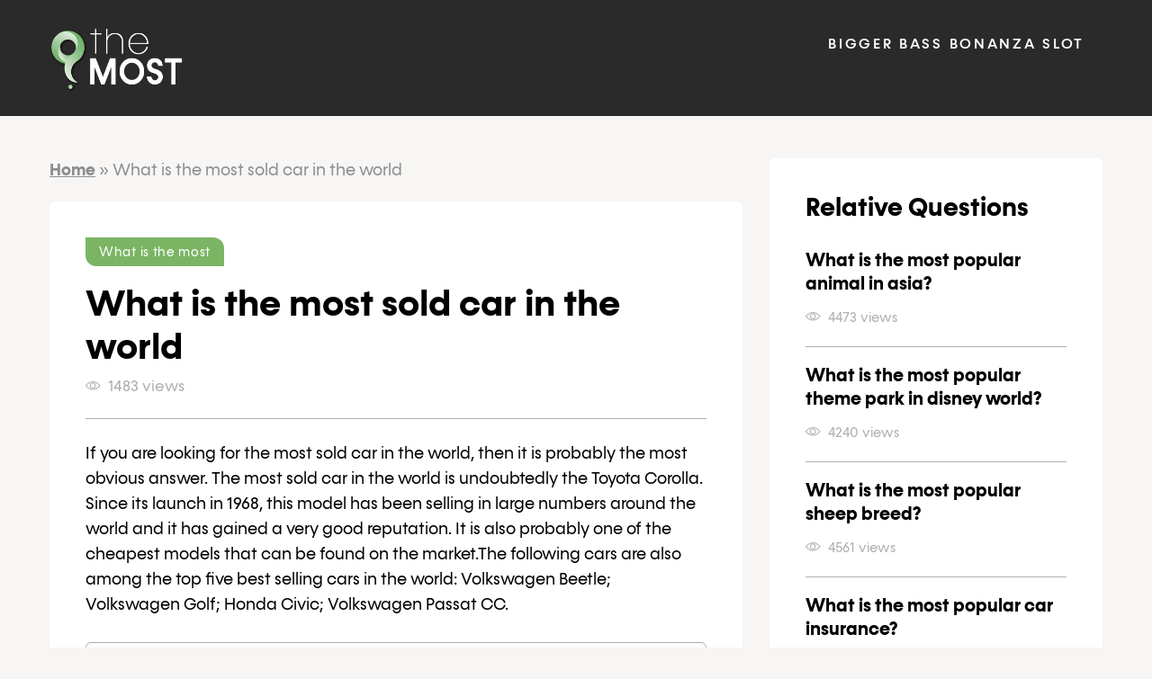

--- FILE ---
content_type: text/html; charset=UTF-8
request_url: https://www.thesehands.ca/what-is-the-most-sold-car-in-the-world/
body_size: 9351
content:
<!doctype html>
<html lang="en-CA">
<head>
	<meta charset="UTF-8">
	<meta name="viewport" content="width=device-width, initial-scale=1">
	<link rel="profile" href="https://gmpg.org/xfn/11">

	<meta name='robots' content='index, follow, max-image-preview:large, max-snippet:-1, max-video-preview:-1' />

	<!-- This site is optimized with the Yoast SEO plugin v19.13 - https://yoast.com/wordpress/plugins/seo/ -->
	<title>What is the most sold car in the world</title>
	<meta name="description" content="If you are looking for the most sold car in the world, then it is probably the most obvious answer. The most sold car in the world is undoubtedly the" />
	<link rel="canonical" href="https://www.thesehands.ca/what-is-the-most-sold-car-in-the-world/" />
	<meta property="og:locale" content="en_US" />
	<meta property="og:type" content="article" />
	<meta property="og:title" content="What is the most sold car in the world" />
	<meta property="og:description" content="If you are looking for the most sold car in the world, then it is probably the most obvious answer. The most sold car in the world is undoubtedly the" />
	<meta property="og:url" content="https://www.thesehands.ca/what-is-the-most-sold-car-in-the-world/" />
	<meta property="og:site_name" content="Thesehands" />
	<meta property="article:published_time" content="2022-10-23T00:00:03+00:00" />
	<meta name="author" content="admin" />
	<meta name="twitter:card" content="summary_large_image" />
	<meta name="twitter:label1" content="Written by" />
	<meta name="twitter:data1" content="admin" />
	<meta name="twitter:label2" content="Est. reading time" />
	<meta name="twitter:data2" content="2 minutes" />
	<script type="application/ld+json" class="yoast-schema-graph">{"@context":"https://schema.org","@graph":[{"@type":"Article","@id":"https://www.thesehands.ca/what-is-the-most-sold-car-in-the-world/#article","isPartOf":{"@id":"https://www.thesehands.ca/what-is-the-most-sold-car-in-the-world/"},"author":{"name":"admin","@id":"https://www.thesehands.ca/#/schema/person/1f39a184edbf11fb1de17577a79d5fa7"},"headline":"What is the most sold car in the world","datePublished":"2022-10-23T00:00:03+00:00","dateModified":"2022-10-23T00:00:03+00:00","mainEntityOfPage":{"@id":"https://www.thesehands.ca/what-is-the-most-sold-car-in-the-world/"},"wordCount":330,"commentCount":0,"publisher":{"@id":"https://www.thesehands.ca/#organization"},"articleSection":["What is the most"],"inLanguage":"en-CA","potentialAction":[{"@type":"CommentAction","name":"Comment","target":["https://www.thesehands.ca/what-is-the-most-sold-car-in-the-world/#respond"]}]},{"@type":"WebPage","@id":"https://www.thesehands.ca/what-is-the-most-sold-car-in-the-world/","url":"https://www.thesehands.ca/what-is-the-most-sold-car-in-the-world/","name":"What is the most sold car in the world","isPartOf":{"@id":"https://www.thesehands.ca/#website"},"datePublished":"2022-10-23T00:00:03+00:00","dateModified":"2022-10-23T00:00:03+00:00","description":"If you are looking for the most sold car in the world, then it is probably the most obvious answer. The most sold car in the world is undoubtedly the","breadcrumb":{"@id":"https://www.thesehands.ca/what-is-the-most-sold-car-in-the-world/#breadcrumb"},"inLanguage":"en-CA","potentialAction":[{"@type":"ReadAction","target":["https://www.thesehands.ca/what-is-the-most-sold-car-in-the-world/"]}]},{"@type":"BreadcrumbList","@id":"https://www.thesehands.ca/what-is-the-most-sold-car-in-the-world/#breadcrumb","itemListElement":[{"@type":"ListItem","position":1,"name":"Home","item":"https://www.thesehands.ca/"},{"@type":"ListItem","position":2,"name":"What is the most sold car in the world"}]},{"@type":"WebSite","@id":"https://www.thesehands.ca/#website","url":"https://www.thesehands.ca/","name":"Thesehands","description":"","publisher":{"@id":"https://www.thesehands.ca/#organization"},"potentialAction":[{"@type":"SearchAction","target":{"@type":"EntryPoint","urlTemplate":"https://www.thesehands.ca/?s={search_term_string}"},"query-input":"required name=search_term_string"}],"inLanguage":"en-CA"},{"@type":"Organization","@id":"https://www.thesehands.ca/#organization","name":"Thesehands","url":"https://www.thesehands.ca/","logo":{"@type":"ImageObject","inLanguage":"en-CA","@id":"https://www.thesehands.ca/#/schema/logo/image/","url":"https://www.thesehands.ca/wp-content/uploads/2023/02/the-most-logo_.png","contentUrl":"https://www.thesehands.ca/wp-content/uploads/2023/02/the-most-logo_.png","width":291,"height":137,"caption":"Thesehands"},"image":{"@id":"https://www.thesehands.ca/#/schema/logo/image/"}},{"@type":"Person","@id":"https://www.thesehands.ca/#/schema/person/1f39a184edbf11fb1de17577a79d5fa7","name":"admin","image":{"@type":"ImageObject","inLanguage":"en-CA","@id":"https://www.thesehands.ca/#/schema/person/image/","url":"https://secure.gravatar.com/avatar/00a84ec1295e3b21302b0880fa1df140?s=96&d=mm&r=g","contentUrl":"https://secure.gravatar.com/avatar/00a84ec1295e3b21302b0880fa1df140?s=96&d=mm&r=g","caption":"admin"},"sameAs":["https://thesehands.ca"]}]}</script>
	<!-- / Yoast SEO plugin. -->


<link rel="alternate" type="application/rss+xml" title="Thesehands &raquo; Feed" href="https://www.thesehands.ca/feed/" />
<link rel="alternate" type="application/rss+xml" title="Thesehands &raquo; Comments Feed" href="https://www.thesehands.ca/comments/feed/" />
<link rel="alternate" type="application/rss+xml" title="Thesehands &raquo; What is the most sold car in the world Comments Feed" href="https://www.thesehands.ca/what-is-the-most-sold-car-in-the-world/feed/" />
<script>
window._wpemojiSettings = {"baseUrl":"https:\/\/s.w.org\/images\/core\/emoji\/15.0.3\/72x72\/","ext":".png","svgUrl":"https:\/\/s.w.org\/images\/core\/emoji\/15.0.3\/svg\/","svgExt":".svg","source":{"concatemoji":"https:\/\/www.thesehands.ca\/wp-includes\/js\/wp-emoji-release.min.js?ver=6.5.2"}};
/*! This file is auto-generated */
!function(i,n){var o,s,e;function c(e){try{var t={supportTests:e,timestamp:(new Date).valueOf()};sessionStorage.setItem(o,JSON.stringify(t))}catch(e){}}function p(e,t,n){e.clearRect(0,0,e.canvas.width,e.canvas.height),e.fillText(t,0,0);var t=new Uint32Array(e.getImageData(0,0,e.canvas.width,e.canvas.height).data),r=(e.clearRect(0,0,e.canvas.width,e.canvas.height),e.fillText(n,0,0),new Uint32Array(e.getImageData(0,0,e.canvas.width,e.canvas.height).data));return t.every(function(e,t){return e===r[t]})}function u(e,t,n){switch(t){case"flag":return n(e,"\ud83c\udff3\ufe0f\u200d\u26a7\ufe0f","\ud83c\udff3\ufe0f\u200b\u26a7\ufe0f")?!1:!n(e,"\ud83c\uddfa\ud83c\uddf3","\ud83c\uddfa\u200b\ud83c\uddf3")&&!n(e,"\ud83c\udff4\udb40\udc67\udb40\udc62\udb40\udc65\udb40\udc6e\udb40\udc67\udb40\udc7f","\ud83c\udff4\u200b\udb40\udc67\u200b\udb40\udc62\u200b\udb40\udc65\u200b\udb40\udc6e\u200b\udb40\udc67\u200b\udb40\udc7f");case"emoji":return!n(e,"\ud83d\udc26\u200d\u2b1b","\ud83d\udc26\u200b\u2b1b")}return!1}function f(e,t,n){var r="undefined"!=typeof WorkerGlobalScope&&self instanceof WorkerGlobalScope?new OffscreenCanvas(300,150):i.createElement("canvas"),a=r.getContext("2d",{willReadFrequently:!0}),o=(a.textBaseline="top",a.font="600 32px Arial",{});return e.forEach(function(e){o[e]=t(a,e,n)}),o}function t(e){var t=i.createElement("script");t.src=e,t.defer=!0,i.head.appendChild(t)}"undefined"!=typeof Promise&&(o="wpEmojiSettingsSupports",s=["flag","emoji"],n.supports={everything:!0,everythingExceptFlag:!0},e=new Promise(function(e){i.addEventListener("DOMContentLoaded",e,{once:!0})}),new Promise(function(t){var n=function(){try{var e=JSON.parse(sessionStorage.getItem(o));if("object"==typeof e&&"number"==typeof e.timestamp&&(new Date).valueOf()<e.timestamp+604800&&"object"==typeof e.supportTests)return e.supportTests}catch(e){}return null}();if(!n){if("undefined"!=typeof Worker&&"undefined"!=typeof OffscreenCanvas&&"undefined"!=typeof URL&&URL.createObjectURL&&"undefined"!=typeof Blob)try{var e="postMessage("+f.toString()+"("+[JSON.stringify(s),u.toString(),p.toString()].join(",")+"));",r=new Blob([e],{type:"text/javascript"}),a=new Worker(URL.createObjectURL(r),{name:"wpTestEmojiSupports"});return void(a.onmessage=function(e){c(n=e.data),a.terminate(),t(n)})}catch(e){}c(n=f(s,u,p))}t(n)}).then(function(e){for(var t in e)n.supports[t]=e[t],n.supports.everything=n.supports.everything&&n.supports[t],"flag"!==t&&(n.supports.everythingExceptFlag=n.supports.everythingExceptFlag&&n.supports[t]);n.supports.everythingExceptFlag=n.supports.everythingExceptFlag&&!n.supports.flag,n.DOMReady=!1,n.readyCallback=function(){n.DOMReady=!0}}).then(function(){return e}).then(function(){var e;n.supports.everything||(n.readyCallback(),(e=n.source||{}).concatemoji?t(e.concatemoji):e.wpemoji&&e.twemoji&&(t(e.twemoji),t(e.wpemoji)))}))}((window,document),window._wpemojiSettings);
</script>
<style id='wp-emoji-styles-inline-css'>

	img.wp-smiley, img.emoji {
		display: inline !important;
		border: none !important;
		box-shadow: none !important;
		height: 1em !important;
		width: 1em !important;
		margin: 0 0.07em !important;
		vertical-align: -0.1em !important;
		background: none !important;
		padding: 0 !important;
	}
</style>
<link rel='stylesheet' id='wp-block-library-css' href='https://www.thesehands.ca/wp-includes/css/dist/block-library/style.min.css?ver=6.5.2' media='all' />
<style id='create-block-ss-multy-table-gut-style-inline-css'>
.wp-block-create-block-ss-multy-table-gut{background-color:#21759b;color:#fff;padding:2px}

</style>
<style id='classic-theme-styles-inline-css'>
/*! This file is auto-generated */
.wp-block-button__link{color:#fff;background-color:#32373c;border-radius:9999px;box-shadow:none;text-decoration:none;padding:calc(.667em + 2px) calc(1.333em + 2px);font-size:1.125em}.wp-block-file__button{background:#32373c;color:#fff;text-decoration:none}
</style>
<style id='global-styles-inline-css'>
body{--wp--preset--color--black: #000000;--wp--preset--color--cyan-bluish-gray: #abb8c3;--wp--preset--color--white: #ffffff;--wp--preset--color--pale-pink: #f78da7;--wp--preset--color--vivid-red: #cf2e2e;--wp--preset--color--luminous-vivid-orange: #ff6900;--wp--preset--color--luminous-vivid-amber: #fcb900;--wp--preset--color--light-green-cyan: #7bdcb5;--wp--preset--color--vivid-green-cyan: #00d084;--wp--preset--color--pale-cyan-blue: #8ed1fc;--wp--preset--color--vivid-cyan-blue: #0693e3;--wp--preset--color--vivid-purple: #9b51e0;--wp--preset--gradient--vivid-cyan-blue-to-vivid-purple: linear-gradient(135deg,rgba(6,147,227,1) 0%,rgb(155,81,224) 100%);--wp--preset--gradient--light-green-cyan-to-vivid-green-cyan: linear-gradient(135deg,rgb(122,220,180) 0%,rgb(0,208,130) 100%);--wp--preset--gradient--luminous-vivid-amber-to-luminous-vivid-orange: linear-gradient(135deg,rgba(252,185,0,1) 0%,rgba(255,105,0,1) 100%);--wp--preset--gradient--luminous-vivid-orange-to-vivid-red: linear-gradient(135deg,rgba(255,105,0,1) 0%,rgb(207,46,46) 100%);--wp--preset--gradient--very-light-gray-to-cyan-bluish-gray: linear-gradient(135deg,rgb(238,238,238) 0%,rgb(169,184,195) 100%);--wp--preset--gradient--cool-to-warm-spectrum: linear-gradient(135deg,rgb(74,234,220) 0%,rgb(151,120,209) 20%,rgb(207,42,186) 40%,rgb(238,44,130) 60%,rgb(251,105,98) 80%,rgb(254,248,76) 100%);--wp--preset--gradient--blush-light-purple: linear-gradient(135deg,rgb(255,206,236) 0%,rgb(152,150,240) 100%);--wp--preset--gradient--blush-bordeaux: linear-gradient(135deg,rgb(254,205,165) 0%,rgb(254,45,45) 50%,rgb(107,0,62) 100%);--wp--preset--gradient--luminous-dusk: linear-gradient(135deg,rgb(255,203,112) 0%,rgb(199,81,192) 50%,rgb(65,88,208) 100%);--wp--preset--gradient--pale-ocean: linear-gradient(135deg,rgb(255,245,203) 0%,rgb(182,227,212) 50%,rgb(51,167,181) 100%);--wp--preset--gradient--electric-grass: linear-gradient(135deg,rgb(202,248,128) 0%,rgb(113,206,126) 100%);--wp--preset--gradient--midnight: linear-gradient(135deg,rgb(2,3,129) 0%,rgb(40,116,252) 100%);--wp--preset--font-size--small: 13px;--wp--preset--font-size--medium: 20px;--wp--preset--font-size--large: 36px;--wp--preset--font-size--x-large: 42px;--wp--preset--spacing--20: 0.44rem;--wp--preset--spacing--30: 0.67rem;--wp--preset--spacing--40: 1rem;--wp--preset--spacing--50: 1.5rem;--wp--preset--spacing--60: 2.25rem;--wp--preset--spacing--70: 3.38rem;--wp--preset--spacing--80: 5.06rem;--wp--preset--shadow--natural: 6px 6px 9px rgba(0, 0, 0, 0.2);--wp--preset--shadow--deep: 12px 12px 50px rgba(0, 0, 0, 0.4);--wp--preset--shadow--sharp: 6px 6px 0px rgba(0, 0, 0, 0.2);--wp--preset--shadow--outlined: 6px 6px 0px -3px rgba(255, 255, 255, 1), 6px 6px rgba(0, 0, 0, 1);--wp--preset--shadow--crisp: 6px 6px 0px rgba(0, 0, 0, 1);}:where(.is-layout-flex){gap: 0.5em;}:where(.is-layout-grid){gap: 0.5em;}body .is-layout-flow > .alignleft{float: left;margin-inline-start: 0;margin-inline-end: 2em;}body .is-layout-flow > .alignright{float: right;margin-inline-start: 2em;margin-inline-end: 0;}body .is-layout-flow > .aligncenter{margin-left: auto !important;margin-right: auto !important;}body .is-layout-constrained > .alignleft{float: left;margin-inline-start: 0;margin-inline-end: 2em;}body .is-layout-constrained > .alignright{float: right;margin-inline-start: 2em;margin-inline-end: 0;}body .is-layout-constrained > .aligncenter{margin-left: auto !important;margin-right: auto !important;}body .is-layout-constrained > :where(:not(.alignleft):not(.alignright):not(.alignfull)){max-width: var(--wp--style--global--content-size);margin-left: auto !important;margin-right: auto !important;}body .is-layout-constrained > .alignwide{max-width: var(--wp--style--global--wide-size);}body .is-layout-flex{display: flex;}body .is-layout-flex{flex-wrap: wrap;align-items: center;}body .is-layout-flex > *{margin: 0;}body .is-layout-grid{display: grid;}body .is-layout-grid > *{margin: 0;}:where(.wp-block-columns.is-layout-flex){gap: 2em;}:where(.wp-block-columns.is-layout-grid){gap: 2em;}:where(.wp-block-post-template.is-layout-flex){gap: 1.25em;}:where(.wp-block-post-template.is-layout-grid){gap: 1.25em;}.has-black-color{color: var(--wp--preset--color--black) !important;}.has-cyan-bluish-gray-color{color: var(--wp--preset--color--cyan-bluish-gray) !important;}.has-white-color{color: var(--wp--preset--color--white) !important;}.has-pale-pink-color{color: var(--wp--preset--color--pale-pink) !important;}.has-vivid-red-color{color: var(--wp--preset--color--vivid-red) !important;}.has-luminous-vivid-orange-color{color: var(--wp--preset--color--luminous-vivid-orange) !important;}.has-luminous-vivid-amber-color{color: var(--wp--preset--color--luminous-vivid-amber) !important;}.has-light-green-cyan-color{color: var(--wp--preset--color--light-green-cyan) !important;}.has-vivid-green-cyan-color{color: var(--wp--preset--color--vivid-green-cyan) !important;}.has-pale-cyan-blue-color{color: var(--wp--preset--color--pale-cyan-blue) !important;}.has-vivid-cyan-blue-color{color: var(--wp--preset--color--vivid-cyan-blue) !important;}.has-vivid-purple-color{color: var(--wp--preset--color--vivid-purple) !important;}.has-black-background-color{background-color: var(--wp--preset--color--black) !important;}.has-cyan-bluish-gray-background-color{background-color: var(--wp--preset--color--cyan-bluish-gray) !important;}.has-white-background-color{background-color: var(--wp--preset--color--white) !important;}.has-pale-pink-background-color{background-color: var(--wp--preset--color--pale-pink) !important;}.has-vivid-red-background-color{background-color: var(--wp--preset--color--vivid-red) !important;}.has-luminous-vivid-orange-background-color{background-color: var(--wp--preset--color--luminous-vivid-orange) !important;}.has-luminous-vivid-amber-background-color{background-color: var(--wp--preset--color--luminous-vivid-amber) !important;}.has-light-green-cyan-background-color{background-color: var(--wp--preset--color--light-green-cyan) !important;}.has-vivid-green-cyan-background-color{background-color: var(--wp--preset--color--vivid-green-cyan) !important;}.has-pale-cyan-blue-background-color{background-color: var(--wp--preset--color--pale-cyan-blue) !important;}.has-vivid-cyan-blue-background-color{background-color: var(--wp--preset--color--vivid-cyan-blue) !important;}.has-vivid-purple-background-color{background-color: var(--wp--preset--color--vivid-purple) !important;}.has-black-border-color{border-color: var(--wp--preset--color--black) !important;}.has-cyan-bluish-gray-border-color{border-color: var(--wp--preset--color--cyan-bluish-gray) !important;}.has-white-border-color{border-color: var(--wp--preset--color--white) !important;}.has-pale-pink-border-color{border-color: var(--wp--preset--color--pale-pink) !important;}.has-vivid-red-border-color{border-color: var(--wp--preset--color--vivid-red) !important;}.has-luminous-vivid-orange-border-color{border-color: var(--wp--preset--color--luminous-vivid-orange) !important;}.has-luminous-vivid-amber-border-color{border-color: var(--wp--preset--color--luminous-vivid-amber) !important;}.has-light-green-cyan-border-color{border-color: var(--wp--preset--color--light-green-cyan) !important;}.has-vivid-green-cyan-border-color{border-color: var(--wp--preset--color--vivid-green-cyan) !important;}.has-pale-cyan-blue-border-color{border-color: var(--wp--preset--color--pale-cyan-blue) !important;}.has-vivid-cyan-blue-border-color{border-color: var(--wp--preset--color--vivid-cyan-blue) !important;}.has-vivid-purple-border-color{border-color: var(--wp--preset--color--vivid-purple) !important;}.has-vivid-cyan-blue-to-vivid-purple-gradient-background{background: var(--wp--preset--gradient--vivid-cyan-blue-to-vivid-purple) !important;}.has-light-green-cyan-to-vivid-green-cyan-gradient-background{background: var(--wp--preset--gradient--light-green-cyan-to-vivid-green-cyan) !important;}.has-luminous-vivid-amber-to-luminous-vivid-orange-gradient-background{background: var(--wp--preset--gradient--luminous-vivid-amber-to-luminous-vivid-orange) !important;}.has-luminous-vivid-orange-to-vivid-red-gradient-background{background: var(--wp--preset--gradient--luminous-vivid-orange-to-vivid-red) !important;}.has-very-light-gray-to-cyan-bluish-gray-gradient-background{background: var(--wp--preset--gradient--very-light-gray-to-cyan-bluish-gray) !important;}.has-cool-to-warm-spectrum-gradient-background{background: var(--wp--preset--gradient--cool-to-warm-spectrum) !important;}.has-blush-light-purple-gradient-background{background: var(--wp--preset--gradient--blush-light-purple) !important;}.has-blush-bordeaux-gradient-background{background: var(--wp--preset--gradient--blush-bordeaux) !important;}.has-luminous-dusk-gradient-background{background: var(--wp--preset--gradient--luminous-dusk) !important;}.has-pale-ocean-gradient-background{background: var(--wp--preset--gradient--pale-ocean) !important;}.has-electric-grass-gradient-background{background: var(--wp--preset--gradient--electric-grass) !important;}.has-midnight-gradient-background{background: var(--wp--preset--gradient--midnight) !important;}.has-small-font-size{font-size: var(--wp--preset--font-size--small) !important;}.has-medium-font-size{font-size: var(--wp--preset--font-size--medium) !important;}.has-large-font-size{font-size: var(--wp--preset--font-size--large) !important;}.has-x-large-font-size{font-size: var(--wp--preset--font-size--x-large) !important;}
.wp-block-navigation a:where(:not(.wp-element-button)){color: inherit;}
:where(.wp-block-post-template.is-layout-flex){gap: 1.25em;}:where(.wp-block-post-template.is-layout-grid){gap: 1.25em;}
:where(.wp-block-columns.is-layout-flex){gap: 2em;}:where(.wp-block-columns.is-layout-grid){gap: 2em;}
.wp-block-pullquote{font-size: 1.5em;line-height: 1.6;}
</style>
<link rel='stylesheet' id='main-css' href='https://www.thesehands.ca/wp-content/themes/thesehtemp/assets/css/main.min.css?ver=1.0.0' media='all' />
<link rel='stylesheet' id='style-css' href='https://www.thesehands.ca/wp-content/themes/thesehtemp/style.css?ver=1.0.0' media='all' />
<link rel="https://api.w.org/" href="https://www.thesehands.ca/wp-json/" /><link rel="alternate" type="application/json" href="https://www.thesehands.ca/wp-json/wp/v2/posts/2210" /><link rel="EditURI" type="application/rsd+xml" title="RSD" href="https://www.thesehands.ca/xmlrpc.php?rsd" />
<meta name="generator" content="WordPress 6.5.2" />
<link rel='shortlink' href='https://www.thesehands.ca/?p=2210' />
<link rel="alternate" type="application/json+oembed" href="https://www.thesehands.ca/wp-json/oembed/1.0/embed?url=https%3A%2F%2Fwww.thesehands.ca%2Fwhat-is-the-most-sold-car-in-the-world%2F" />
<link rel="alternate" type="text/xml+oembed" href="https://www.thesehands.ca/wp-json/oembed/1.0/embed?url=https%3A%2F%2Fwww.thesehands.ca%2Fwhat-is-the-most-sold-car-in-the-world%2F&#038;format=xml" />
<link rel="pingback" href="https://www.thesehands.ca/xmlrpc.php"><link rel="icon" href="https://www.thesehands.ca/wp-content/uploads/2022/10/cropped-favicon-32x32.png" sizes="32x32" />
<link rel="icon" href="https://www.thesehands.ca/wp-content/uploads/2022/10/cropped-favicon-192x192.png" sizes="192x192" />
<link rel="apple-touch-icon" href="https://www.thesehands.ca/wp-content/uploads/2022/10/cropped-favicon-180x180.png" />
<meta name="msapplication-TileImage" content="https://www.thesehands.ca/wp-content/uploads/2022/10/cropped-favicon-270x270.png" />
		<style id="wp-custom-css">
			a{
	color: #2e6ce6;
  font-weight: 600;
}

.mb-1{
	margin-bottom: 10px;
}

.wp-block-table td{
	vertical-align: middle;
}

.wp-block-table{
	margin-bottom: 20px;
}

.casino-link a{
	color: #fff;
}

.list{
	padding-left: 35px;
}

.toc-table .link{
	list-style: disclosure-closed;
}

.toc-table .link li:not(:last-child) {
	margin-bottom: 5px
}


.toc-table .link:not(:last-child){
	margin-bottom: 15px;
	padding-bottom: 15px;
	border-bottom: 1px solid #00000021;
}

.mb2{
	margin-bottom: 25px;
}

.casino-link {
	margin-top: 25px;
	margin-bottom: 15px !important;
}

.casino-link a{
	padding: 20px 50px;
	background: #7bb564;
	border-radius: 5px;
	position: relative;
}

.casino-link a:before{
	content: url(/wp-content/uploads/2023/06/box-arrow-up-right.png);
	position: absolute;
	right: 10px;
	top: 15px;
}

.head{
	margin-bottom: 10px;
}

.wp-block-quote{
	padding-left: 15px;
border-left: 5px solid #7bb564;
margin-bottom: 20px;
}

.step{
	padding: 13px;
background: #f8f6f5;
	margin-bottom: 15px;
}

.step h3{
	color: #7bb564;
}

.bg-card .wp-block-column{
	padding: 15px;
background: #f8f6f5;
border: 2px solid #7bb564;
}

.bordered{
	border: 1px solid #afb0b1;
 padding: 30px 30px 20px;
 border-radius: 6px;
 background: #fffdfb;
}

.bordered p {
	  border-bottom: 2px solid #7bb56461;
	padding-bottom: 15px;
}

.list{
	list-style: disclosure-closed;
}

.list li:not(:last-child){
	margin-bottom: 8px;
}

.schema-faq-section{
	margin-bottom: 10px;
	padding-bottom: 10px;
	border-bottom: 1px solid;
}

@media(max-width: 768px){
	table {
    border: 0;
  }

  table thead {
    display: none;
  }

  table tr {
    margin-bottom: 20px;
    display: block;
    border-bottom: 2px solid #ddd;
  }

  table td {
    display: block;
    text-align: center;
    border-bottom: 1px dotted #ccc;
    border-right: 1px solid transparent;
  }

  table td:last-child {
    border-bottom: 0;
  }

  table td:before {
    content: attr(data-label);
    text-transform: uppercase;
    font-weight: bold;
    display: block;
    width: 100%;
    text-align: center;
  }

}

@media(max-width: 560px){
	.casino-link a{
		padding: 20px 35px;
background: #7bb564;
border-radius: 5px;
position: relative;
		font-size: 14px;
	}
	.header-logo img {
		width: 86px;
	}
	main {
		padding: 16px 0 16px;
	}
  .h1, h1 {
    font-size: 28px;
    margin-bottom: 12px;
  }
	.breadcrumbs {
		display: none;
	}
}
}

		</style>
		</head>

<body class="post-template-default single single-post postid-2210 single-format-standard wp-custom-logo">
	<header class="header">
		<div class="container">
			<div class="row">
				<div class="header-logo-col">
					<div class="header-logo">
						<a href="https://www.thesehands.ca">
							<img src="/wp-content/uploads/2023/02/the-most-logo_.png" alt="Thesehands" style="max-width: 150px;">
						</a>
					</div>
				</div>
				<div class="header-menu-col">
                        													<div class="header-menu-btn">
								<button class="js-hMenuBtn">
									<span></span>
									<span></span>
									<span></span>
								</button>
							</div>
							<nav class="header-menu js-hMenu">
								<ul id="primary-menu" class="menu"><li id="menu-item-3067" class="menu-item menu-item-type-post_type menu-item-object-page menu-item-3067"><a href="https://www.thesehands.ca/bigger-bass-bonanza/">Bigger Bass Bonanza Slot</a></li>
</ul>							</nav>
										</div>
			</div>
		</div>
	</header>

	<main>
		<div class="container">
			<div class="row">
				<div class="main-col">
                    
                    <div class="breadcrumbs"><span><span><a href="https://www.thesehands.ca/">Home</a></span> » <span class="breadcrumb_last" aria-current="page">What is the most sold car in the world</span></span></div>
					<div class="main-content">

						<div class="single-categ"><span>What is the most</span></div>
                        <h1 class="single-ttl">What is the most sold car in the world</h1>                        <div class="single-info">
                            <!-- <div class="single-info-date"></div> -->
                            <!-- <div class="single-info-sep">&bull;</div> -->
                            <div class="single-info-views">1483 views</div>
                        </div>
                        <div class="gut-container">
                            <p>If you are looking for the most sold car in the world, then it is probably the most obvious answer. The most sold car in the world is undoubtedly the Toyota Corolla. Since its launch in 1968, this model has been selling in large numbers around the world and it has gained a very good reputation. It is also probably one of the cheapest models that can be found on the market.The following cars are also among the top five best selling cars in the world: Volkswagen Beetle; Volkswagen Golf; Honda Civic; Volkswagen Passat CC.<div class="toc-table"><div class="toc-table-ttl">Table of contents</div><div class="toc-table-wrap"><div class="toc-table-link"><span>1.</span> <a href="#toc0" class="js-tocLink">What is the most sold car in the world 2021?</a></div><div class="toc-table-link"><span>2.</span> <a href="#toc1" class="js-tocLink">What is the most sold car in the world 2020?</a></div><div class="toc-table-link"><span>3.</span> <a href="#toc2" class="js-tocLink">The 12 best selling cars ever - can YOU guess them?</a></div><div class="toc-table-link"><span>4.</span> <a href="#toc3" class="js-tocLink">Top 20 World's Best Selling Cars in 2020</a></div></div></div><script>
                setTimeout(function(){
                    
                    var h2 = document.querySelectorAll('h2');
                    var jsTocLink = document.querySelectorAll('.js-tocLink');
                    
                    if (h2.length > 0) {
                        h2.forEach(function(el, i) {
                            el.setAttribute('data-toc', '#toc'+i);
                        });
                    }
                
                    if (jsTocLink.length > 0) {
                        jsTocLink.forEach(function(el, i) {
                            el.addEventListener('click', function(){tocLinkClick(el)});
                        });
                    }
                
                    function tocLinkClick(el) {
                        var target = el.getAttribute('href');
                        var targetEl = document.querySelector('[data-toc="' + target + '"]');
                        scrollTo(0, targetEl.offsetTop);
                        return false;
                    }
                }, 500);
            </script></p>
<h2>What is the most sold car in the world 2021?</h2>
<p>The 2022 model year is the most selling car year of all time and it is anticipated by some automobile organizations to surpass the most sold car of 2019, the Toyota Camry. The most sold car of 2022 will undoubtedly be the Kia Stinger which will likely be the globe&#8217;s most sold car for six years. The 2021 Ford F-150 and Nissan Maxima likewise intend to contend for your title of planet&#8217;s most sold car for five years as well as it&#8217;s too early to anticipate which vehicle will win this battle however it&#8217;s nonetheless possible that either one of these vehicles may just gather ahead during their production runs.</p>
<hr>
<h2>What is the most sold car in the world 2020?</h2>
<p>It&#8217;s really a difficult question to answer, but I think the most sold car in the world 2020 will probably be the Volkswagen T-Roc. The R with its turbo 4 cylinder 1.8 litre motor will be able to beat any other car on the road at any given moment. It also offers great comfort and has a reliable engine as well!!The brand new Lamborghini Urus also looks set for huge success due to its iconic looks and great engine as well!!</p>
<hr>
<h2>The 12 best selling cars ever &#8211; can YOU guess them?</h2>
<p><iframe width="560" height="315" src="https://www.youtube.com/embed/HvGiRXFKlik" title="YouTube video player" frameborder="0" allow="accelerometer; autoplay; clipboard-write; encrypted-media; gyroscope; picture-in-picture" allowfullscreen></iframe></p>
<hr>
<h2>Top 20 World&#8217;s Best Selling Cars in 2020</h2>
<p><iframe width="560" height="315" src="https://www.youtube.com/embed/Y6gyjz9Upp4" title="YouTube video player" frameborder="0" allow="accelerometer; autoplay; clipboard-write; encrypted-media; gyroscope; picture-in-picture" allowfullscreen></iframe></p>
<hr>

                                                        <div class="single-rel"><div class="single-rel-ttl">Relative Questions</div><div class="single-rel-posts">                                        <div class="single-rel-post">
                                            <a class="single-rel-post-ttl" href="https://www.thesehands.ca/what-is-the-most-popular-animal-in-asia/">What is the most popular animal in asia?</a>
                                        </div>
                                                                                <div class="single-rel-post">
                                            <a class="single-rel-post-ttl" href="https://www.thesehands.ca/what-is-the-most-popular-theme-park-in-disney-world/">What is the most popular theme park in disney world?</a>
                                        </div>
                                                                                <div class="single-rel-post">
                                            <a class="single-rel-post-ttl" href="https://www.thesehands.ca/what-is-the-most-popular-car-insurance/">What is the most popular car insurance?</a>
                                        </div>
                                                                                <div class="single-rel-post">
                                            <a class="single-rel-post-ttl" href="https://www.thesehands.ca/what-is-the-most-popular-place-in-puerto-rico/">What is the most popular place in puerto rico?</a>
                                        </div>
                                                                                <div class="single-rel-post">
                                            <a class="single-rel-post-ttl" href="https://www.thesehands.ca/what-is-the-most-popular-handheld-game-system/">What is the most popular handheld game system?</a>
                                        </div>
                                                                                <div class="single-rel-post">
                                            <a class="single-rel-post-ttl" href="https://www.thesehands.ca/what-game-is-the-most-popular-game-in-the-world/">What game is the most popular game in the world?</a>
                                        </div>
                                                                                <div class="single-rel-post">
                                            <a class="single-rel-post-ttl" href="https://www.thesehands.ca/what-is-the-most-popular-music-in-jamaica/">What is the most popular music in jamaica?</a>
                                        </div>
                                                                                <div class="single-rel-post">
                                            <a class="single-rel-post-ttl" href="https://www.thesehands.ca/what-is-the-most-popular-city-name/">What is the most popular city name?</a>
                                        </div>
                                        </div></div>                            <div class="single-more">
                                <div class="single-more-ttl">See more in category:</div>
                                <div class="single-more-cat"><a href="https://www.thesehands.ca/category/what/what-is-the-most/">What is the most</a></div>
                            </div>
                        </div>
					</div>
				</div>
				<aside class="sidebar-col">
					<div class="sidebar">
													<div class="sidebar-sect"><h2>Relative Questions</h2><div class="sidebar-posts">										<div class="sidebar-post">
											<div class="sidebar-posts-ttl">
												<a href="https://www.thesehands.ca/what-is-the-most-popular-animal-in-asia/">What is the most popular animal in asia?</a>
											</div>
											<div class="sidebar-posts-info">
												<!-- <div class="sidebar-posts-date"></div> -->
												<!-- <div class="sidebar-posts-sep">&bull;</div> -->
												<div class="sidebar-posts-views">4473 views</div>
											</div>
										</div>
																				<div class="sidebar-post">
											<div class="sidebar-posts-ttl">
												<a href="https://www.thesehands.ca/what-is-the-most-popular-theme-park-in-disney-world/">What is the most popular theme park in disney world?</a>
											</div>
											<div class="sidebar-posts-info">
												<!-- <div class="sidebar-posts-date"></div> -->
												<!-- <div class="sidebar-posts-sep">&bull;</div> -->
												<div class="sidebar-posts-views">4240 views</div>
											</div>
										</div>
																				<div class="sidebar-post">
											<div class="sidebar-posts-ttl">
												<a href="https://www.thesehands.ca/what-is-the-most-popular-sheep-breed/">What is the most popular sheep breed?</a>
											</div>
											<div class="sidebar-posts-info">
												<!-- <div class="sidebar-posts-date"></div> -->
												<!-- <div class="sidebar-posts-sep">&bull;</div> -->
												<div class="sidebar-posts-views">4561 views</div>
											</div>
										</div>
																				<div class="sidebar-post">
											<div class="sidebar-posts-ttl">
												<a href="https://www.thesehands.ca/what-is-the-most-popular-car-insurance/">What is the most popular car insurance?</a>
											</div>
											<div class="sidebar-posts-info">
												<!-- <div class="sidebar-posts-date"></div> -->
												<!-- <div class="sidebar-posts-sep">&bull;</div> -->
												<div class="sidebar-posts-views">4105 views</div>
											</div>
										</div>
																				<div class="sidebar-post">
											<div class="sidebar-posts-ttl">
												<a href="https://www.thesehands.ca/what-is-the-most-popular-place-in-puerto-rico/">What is the most popular place in puerto rico?</a>
											</div>
											<div class="sidebar-posts-info">
												<!-- <div class="sidebar-posts-date"></div> -->
												<!-- <div class="sidebar-posts-sep">&bull;</div> -->
												<div class="sidebar-posts-views">3915 views</div>
											</div>
										</div>
										</div></div>
						<div class="sidebar-sect">
                                                        								<div class="sidebar-categs">
									<h2>Categories</h2>
									<ul>
                                        											<li>
												<a href="https://www.thesehands.ca/category/what/">What</a>
											</li>
                                        											<li>
												<a href="https://www.thesehands.ca/category/what/what-is-the-most/">What is the most</a>
											</li>
                                        									</ul>
								</div>
                            						</div>
						<div class="sidebar-sect">
                            <h2>Recent Questions</h2><div class="sidebar-posts">									<div class="sidebar-post">
										<div class="sidebar-posts-ttl">
											<a href="https://www.thesehands.ca/what-is-the-most-expensive-toy-in-the-world/">What is the most expensive toy in the world</a>
										</div>
										<div class="sidebar-posts-info">
											<!-- <div class="sidebar-posts-date"></div> -->
											<!-- <div class="sidebar-posts-sep">&bull;</div> -->
											<div class="sidebar-posts-views">2011 views</div>
										</div>
									</div>
                                    									<div class="sidebar-post">
										<div class="sidebar-posts-ttl">
											<a href="https://www.thesehands.ca/what-is-the-most-expensive-perfume-in-the-world/">What is the most expensive perfume in the world</a>
										</div>
										<div class="sidebar-posts-info">
											<!-- <div class="sidebar-posts-date"></div> -->
											<!-- <div class="sidebar-posts-sep">&bull;</div> -->
											<div class="sidebar-posts-views">1703 views</div>
										</div>
									</div>
                                    									<div class="sidebar-post">
										<div class="sidebar-posts-ttl">
											<a href="https://www.thesehands.ca/what-is-the-most-popular-clothing-in-australia/">What is the most popular clothing in australia?</a>
										</div>
										<div class="sidebar-posts-info">
											<!-- <div class="sidebar-posts-date"></div> -->
											<!-- <div class="sidebar-posts-sep">&bull;</div> -->
											<div class="sidebar-posts-views">1584 views</div>
										</div>
									</div>
                                    									<div class="sidebar-post">
										<div class="sidebar-posts-ttl">
											<a href="https://www.thesehands.ca/what-is-the-most-popular-off-white-paint-color/">What colour is off white paint?</a>
										</div>
										<div class="sidebar-posts-info">
											<!-- <div class="sidebar-posts-date"></div> -->
											<!-- <div class="sidebar-posts-sep">&bull;</div> -->
											<div class="sidebar-posts-views">1787 views</div>
										</div>
									</div>
                                    									<div class="sidebar-post">
										<div class="sidebar-posts-ttl">
											<a href="https://www.thesehands.ca/what-is-the-most-developed-country-in-the-world/">What is the most developed country in the world</a>
										</div>
										<div class="sidebar-posts-info">
											<!-- <div class="sidebar-posts-date"></div> -->
											<!-- <div class="sidebar-posts-sep">&bull;</div> -->
											<div class="sidebar-posts-views">3253 views</div>
										</div>
									</div>
                                    </div>						</div>
					</div>
				</aside>
			</div>
		</div>
	</main>


	<footer class="footer">
		<div class="container">
			<div class="row">
				<div class="footer-menu-col">
					<nav class="footer-menu">
                        <ul id="primary-menu" class="menu"><li class="menu-item menu-item-type-post_type menu-item-object-page menu-item-3067"><a href="https://www.thesehands.ca/bigger-bass-bonanza/">Bigger Bass Bonanza Slot</a></li>
</ul>					</nav>
				</div>
			</div>
		</div>
	</footer>

<script src="https://www.thesehands.ca/wp-content/themes/thesehtemp/assets/js/scripts.min.js?ver=1.0.0" id="main-js"></script>
<script src="https://www.thesehands.ca/wp-includes/js/comment-reply.min.js?ver=6.5.2" id="comment-reply-js" async data-wp-strategy="async"></script>
<style>#table-section .brand-img img{
background: #f1f1f1;
max-width: 130px;
padding: 3px;
}

#table-section .brand-wrp:nth-child(odd) .brand-img img{
background: #f0f0f1;
}

#table-section .brand-wrp:nth-child(even) .brand-img img{
background: #ece8ff; /*#2b1f64;*/
}

.brand-wrp{
display: flex;
align-items: center;
justify-content: space-between;
box-shadow: 0 10px 15px -3px rgba(0, 0, 0, 0.1), 0 4px 6px -2px rgba(0, 0, 0, 0.5);
margin-bottom: 10px;
}

.brand-wrp:hover {
box-shadow: 0 25px 50px -12px rgba(0, 0, 0, .25);
transition: 0.6s;
}

.brand-img img{
margin: 0;
max-width: 190px;
max-height: 145px;
object-fit: cover;
}

.body-head{
font-size: 25px;
font-weight: 800;
border-bottom: 2px dotted;
margin-bottom: 5px;
padding-bottom: 5px;
}

.body-text{
margin: 0;
}

.brand-btn .wp-block-button__link{
border-radius: 5px;
margin-right: 15px;
background: #7bb564;
}

.brand-btn .wp-block-button__link:hover{
color: #000;
padding: calc(.667em + 2px) calc(1.333em + 2px);
}

.brand-btn .wp-block-button__link:focus{
color: #000;
}

.brand-btn .wp-block-button__link:active{
color: #000;
}

.brand-btn .wp-block-button__link:visited{
color: #000;
}


@media(max-width: 820px){
.brand-img img{
max-width: 150px;
max-height: 110px;
}
}


@media(max-width: 992px){
.brand-wrp{
flex-direction: column;
gap: 10px;
}

.brand-img{
width: 100%;
max-height: 85px;
display: flex;
justify-content: center;
align-items: center;
}

.brand-img:nth-child(odd){
background: #f1f1f1;
}

.brand-img:nth-child(even){
background: #2b1f64;
}

.brand-img img{
background: unset !important;
}

.brand-btn .wp-block-button__link{
margin-right: 0;
margin-bottom: 15px;
}
}</style><script>
document.addEventListener("DOMContentLoaded", function () {
  const tables = document.querySelectorAll(".resp");

  tables.forEach((table) => {
    const th = table.querySelectorAll("th");
    const tr = table.querySelectorAll("tbody tr");

    tr.forEach((item) => {
      item.querySelectorAll("td").forEach((el, i) => {
        if (th[i].textContent !== "") {
          el.setAttribute("data-label", th[i].textContent);
        }
      });
    });
  });
});
</script>
<script defer src="https://static.cloudflareinsights.com/beacon.min.js/vcd15cbe7772f49c399c6a5babf22c1241717689176015" integrity="sha512-ZpsOmlRQV6y907TI0dKBHq9Md29nnaEIPlkf84rnaERnq6zvWvPUqr2ft8M1aS28oN72PdrCzSjY4U6VaAw1EQ==" data-cf-beacon='{"version":"2024.11.0","token":"f13652f6cfef464482ceac264194e2f1","r":1,"server_timing":{"name":{"cfCacheStatus":true,"cfEdge":true,"cfExtPri":true,"cfL4":true,"cfOrigin":true,"cfSpeedBrain":true},"location_startswith":null}}' crossorigin="anonymous"></script>
</body>
</html>


--- FILE ---
content_type: text/css
request_url: https://www.thesehands.ca/wp-content/themes/thesehtemp/assets/css/main.min.css?ver=1.0.0
body_size: 3326
content:
body,html{margin:0;border:0;font-style:inherit}a,abbr,acronym,address,applet,article,aside,audio,big,blockquote,canvas,caption,center,cite,code,dd,del,details,dfn,div,dl,dt,embed,fieldset,figcaption,figure,footer,form,header,hgroup,i,iframe,img,ins,kbd,label,legend,li,mark,menu,nav,object,ol,output,p,pre,q,ruby,s,samp,section,small,span,strike,sub,summary,sup,table,tbody,td,tfoot,th,thead,time,tr,tt,u,ul,var,video{margin:0;padding:0;border:0;font-style:inherit;-webkit-font-variant-ligatures:inherit;font-variant-ligatures:inherit;font-variant-caps:inherit;font-variant-numeric:inherit;font-variant-east-asian:inherit;font-weight:inherit;font-stretch:inherit;font-size:inherit;line-height:inherit;font-family:inherit;vertical-align:baseline}h1,h2,h3,h4,h5,h6{border:0;font-style:inherit;font-family:inherit}b,body,em,h1,h2,h3,h4,h5,h6,html,strong{padding:0;-webkit-font-variant-ligatures:inherit;font-variant-ligatures:inherit;font-variant-caps:inherit;font-variant-numeric:inherit;font-variant-east-asian:inherit;font-stretch:inherit;vertical-align:baseline}b,em,h6,strong{line-height:inherit}h6{font-size:inherit}b,em,strong{margin:0}em{font-weight:inherit}b,em,input,select,strong,textarea{border:0;font-family:inherit;font-size:inherit}b,strong{font-style:inherit}article,aside,details,figcaption,figure,footer,header,hgroup,menu,nav,section{display:block}ol,ul{list-style:none}blockquote,q{quotes:none}blockquote:after,blockquote:before,q:after,q:before{content:none}table{border-collapse:collapse;border-spacing:0}*,:after,:before{box-sizing:border-box}input,select,textarea{-webkit-appearance:none;-moz-appearance:none;appearance:none;font-weight:inherit}a,a:active,a:focus,button,button:active,button:focus,input,input:active,input:focus,select,select:active,select:focus,textarea,textarea:active,textarea:focus{outline:0}textarea{resize:none}img{border-style:none;display:inline-block;width:auto;max-width:100%;height:auto}a,a:hover{text-decoration:none}a,a:active,a:hover{color:inherit}@font-face{font-family:'Konnect';src:url(../fonts/Konnect/Konnect-Regular/Konnect-Regular.ttf) format("truetype"),url(../fonts/Konnect/Konnect-Regular/Konnect-Regular.otf),url(../fonts/Konnect/Konnect-Regular/Konnect-Regular.svg),url(../fonts/Konnect/Konnect-Regular/Konnect-Regular.woff) format("woff");font-weight:400}@font-face{font-family:'Konnect';src:url(../fonts/Konnect/Konnect-Medium/Konnect-Medium.ttf) format("truetype"),url(../fonts/Konnect/Konnect-Medium/Konnect-Medium.otf),url(../fonts/Konnect/Konnect-Medium/Konnect-Medium.svg),url(../fonts/Konnect/Konnect-Medium/Konnect-Medium.woff) format("woff");font-weight:500}@font-face{font-family:'Konnect';src:url(../fonts/Konnect/Konnect-Bold/Konnect-Bold.ttf) format("truetype"),url(../fonts/Konnect/Konnect-Bold/Konnect-Bold.otf),url(../fonts/Konnect/Konnect-Bold/Konnect-Bold.svg),url(../fonts/Konnect/Konnect-Bold/Konnect-Bold.woff) format("woff");font-weight:700}@font-face{font-family:'Konnect';src:url(../fonts/Konnect/Konnect-Thin/Konnect-Thin.ttf) format("truetype"),url(../fonts/Konnect/Konnect-Thin/Konnect-Thin.otf),url(../fonts/Konnect/Konnect-Thin/Konnect-Thin.svg),url(../fonts/Konnect/Konnect-Thin/Konnect-Thin.woff) format("woff");font-weight:300}body,html{height:100%;font-size:18px;font-weight:400;background:#f8f6f5;font-family:'Konnect',sans-serif;line-height:28px;color:#000}body.scroll-blocked,html.scroll-blocked{overflow:hidden}a,a:hover,button,button:hover,input,input:hover,svg,svg path{-webkit-transition:.3s;transition:.3s}body{overflow-x:hidden;min-height:100vh;display:-webkit-box;display:-webkit-flex;display:-ms-flexbox;display:flex;-webkit-box-orient:vertical;-webkit-box-direction:normal;-webkit-flex-direction:column;-ms-flex-direction:column;flex-direction:column}*{outline:0;font-family:'Konnect',sans-serif}main{-webkit-box-flex:1;-webkit-flex-grow:1;-ms-flex-positive:1;flex-grow:1;padding:47px 0 62px}b,strong{font-weight:600}em{font-style:italic}.h1,h1{font-size:56px;line-height:1.2;font-weight:700}h1{margin:0 0 42px}.h1{margin-bottom:42px}@media (max-width:991px){.h1,h1{font-size:40px}}.h2,h2{font-weight:700;font-size:28px}h2{margin:0 0 27px}.h2,.h3,h2,h3{line-height:35px}.h2{margin-bottom:27px}.h3,h3{font-size:24px}h3{margin:0 0 30px}.h3,.h4,h3,h4{font-weight:700}.h3{margin-bottom:30px}.h4,h4{font-size:22px;line-height:32px}h4{margin:0 0 30px}.h4{margin-bottom:30px}.h5,h5{font-size:20px;line-height:28px}h5{margin:0 0 30px}.h5{margin-bottom:30px}.h5,.h6,h5,h6{font-weight:500}h6{margin:0 0 30px}.h6{margin-bottom:30px}.container{max-width:1548px;padding:0 15px;margin:0 auto}@media (max-width:1500px) and (min-width:1200px){.container{max-width:1200px}}@media (max-width:1199px) and (min-width:992px){.container{max-width:970px}}@media (max-width:991px) and (min-width:768px){.container{max-width:740px}}@media (max-width:767px){.container{max-width:100%}}.row{margin:0 -15px;display:-webkit-box;display:-webkit-flex;display:-ms-flexbox;display:flex;-webkit-flex-wrap:wrap;-ms-flex-wrap:wrap;flex-wrap:wrap}.button-1{background:#2e6ce6;color:#fff}.button-1:focus,.button-1:hover{background:#1e55c1;color:#fff}.button-2{background:#099d64;color:#fff}.button-2:focus,.button-2:hover{background:#078252;color:#fff}.button-3{border:1px solid #099d64;color:#203050}.button-3:focus,.button-3:hover{background:#099d64;color:#fff}.gut-container ol li a,.gut-container ul li a{color:#2e6ce6;border-bottom:2px dashed #4f5b75}.gut-container p{margin-bottom:15px}.gut-container p:last-child{margin-bottom:0}.gut-container h2{margin-top:25px;margin-bottom:18px;font-size:34px}.gut-container h2:first-child{margin-top:0}@media (max-width:767px){.gut-container h2{font-size:25px}}.gut-container hr{border:0;border-bottom:1px solid #afb0b1;box-shadow:none;margin:27px 0}.gut-container iframe{max-width:100%;max-height:47vw}.header{background:#2b2a2a;padding:32px 0 12px}.header-logo{font-size:0}.header-logo-col{padding:0 15px;-webkit-box-flex:1;-webkit-flex:1;-ms-flex:1;flex:1}.header-menu{padding:3px 0}.header-menu-col{padding:0 15px}.header-menu ul{display:-webkit-box;display:-webkit-flex;display:-ms-flexbox;display:flex;-webkit-box-pack:end;-webkit-justify-content:flex-end;-ms-flex-pack:end;justify-content:flex-end;padding-bottom:8px}.header-menu ul li{padding:0 20px;margin-bottom:10px}.header-menu ul li a{color:#fff;text-transform:uppercase;font-weight:500;letter-spacing:2.7px;font-size:19px;position:relative;-webkit-transition:.3s;transition:.3s}.header-menu ul li a:hover{color:#7bb564;-webkit-transition:.3s;transition:.3s}.header-menu ul li.menu-item-has-children{position:relative}.header-menu ul li.menu-item-has-children>a{padding-right:25px}.header-menu ul li.menu-item-has-children>a:after{content:'';width:9px;height:6px;position:absolute;top:50%;right:0;margin-top:-3px;background:url(../img/arr-down.png);background-size:cover}.header-menu ul li>.sub-menu,.header-menu-btn{display:none}.header-menu ul li.menu-item-has-children:hover .sub-menu{display:block;position:absolute;top:100%;left:-20px;background:#fff;padding:20px;margin-top:20px;box-shadow:0 0 5px 2px #0000003d;width:-webkit-max-content;width:-moz-max-content;width:max-content}.header-menu ul li.menu-item-has-children:hover .sub-menu:before{content:'';position:absolute;height:22px;width:100%;top:-21px;left:0}.header-menu ul li.menu-item-has-children:hover .sub-menu li a{color:#000}.main-col{-webkit-box-flex:1;-webkit-flex:1;-ms-flex:1;flex:1;padding:0 15px}.main-content{background:#fff;padding:40px 40px 30px;border-radius:6px}.breadcrumbs{margin-bottom:20px}.breadcrumbs span,.breadcrumbs span>a{color:#8e8e8e}.breadcrumbs span>a{text-decoration:underline}.blocks-row{display:-webkit-box;display:-webkit-flex;display:-ms-flexbox;display:flex;-webkit-flex-wrap:wrap;-ms-flex-wrap:wrap;flex-wrap:wrap;margin:0 -15px}.blocks-col{padding:0 15px;width:100%;max-width:50%}.blocks-col.tax{max-width:calc(100%/3)}.blocks-bl{background:#fff;padding:55px 40px 41px;border-radius:6px;margin-bottom:30px}.blocks-bl-ttl{font-size:39px;font-weight:700;margin-bottom:34px}.blocks-bl-ttl a{color:#7bb564}.blocks-bl-ttl a:hover{color:#2b2a2a}.blocks-bl-list{padding-bottom:11px}.blocks-bl-item{font-size:27px;font-weight:500;margin-bottom:27px}.blocks-bl-item a,.blocks-bl-item__p a{color:#000;text-decoration:underline}.blocks-bl-item a:hover,.blocks-bl-item__p a:hover,.pagination .nav-links .page-numbers:hover{color:#7bb564}.blocks-bl-item__p{font-size:20px;margin-bottom:27px}.blocks-bl-item__p a:after{content:'';width:6px;height:9px;background:url(../img/arr-right.png);display:inline-block;margin-left:10px}.blocks-bl-more{font-size:22px;font-weight:700}.blocks-bl-more a{color:#7bb564;padding-right:20px;background:url(../img/arr-right.png) no-repeat 100% 50%}.blocks-bl-more a:hover,.sidebar-posts-ttl a{color:#000}.blocks-bl.posts{padding:30px;height:calc(100% - 30px)}.blocks-bl.posts .blocks-bl-ttl{font-size:33px;line-height:1.2;margin-bottom:0}.pagination,.pagination .nav-links{display:-webkit-box;display:-webkit-flex;display:-ms-flexbox;display:flex;-webkit-box-pack:center;-webkit-justify-content:center;-ms-flex-pack:center;justify-content:center}.pagination{padding-top:30px}.pagination .nav-links{-webkit-flex-wrap:wrap;-ms-flex-wrap:wrap;flex-wrap:wrap;position:relative;padding:12px 100px 0}.pagination .nav-links .page-numbers{margin:0 5px 20px;font-size:24px;font-weight:500;padding:6px 0 5px;width:34px;text-align:center;border-radius:6px;line-height:1}.pagination .nav-links .page-numbers.current{background:#7bb564;color:#fff}.pagination .nav-links .page-numbers.prev{position:absolute;top:0;left:0;border-radius:6px;width:55px;height:55px;background:url(../img/sl-left.png) no-repeat 50% 50%,#fff}.pagination .nav-links .page-numbers.next:before,.pagination .nav-links .page-numbers.prev:before{content:'';width:calc(100% - 8px);height:calc(100% - 8px);position:absolute;border:1px solid #7bb564;top:4px;left:4px;border-radius:6px}.pagination .nav-links .page-numbers.next{position:absolute;top:0;right:0;border-radius:6px;width:55px;height:55px;background:url(../img/sl-right.png) no-repeat 50% 50%,#fff}.sidebar-sect{background:#fff;padding:39px 40px;border-radius:6px;margin-bottom:30px}.sidebar-sect:last-child{margin-bottom:0}.sidebar-col{padding:0 15px;width:100%;max-width:512px}.sidebar-post{border-bottom:1px solid #afb0b1;padding-bottom:17px;margin-bottom:19px}.sidebar-post:last-child{margin-bottom:0;padding-bottom:0;border-bottom:0}.sidebar-posts-ttl{font-size:24px;font-weight:500;margin-bottom:6px;letter-spacing:0;line-height:1.3}.sidebar-posts-ttl a:hover{color:#7bb564}.sidebar-posts-info{display:-webkit-box;display:-webkit-flex;display:-ms-flexbox;display:flex;-webkit-flex-wrap:wrap;-ms-flex-wrap:wrap;flex-wrap:wrap}.sidebar-posts-date{color:#afb0b1;font-size:17px;padding-top:5px}.sidebar-posts-sep{padding:0 17px;font-size:34px;line-height:1;color:#afb0b1}.sidebar-posts-views{color:#afb0b1;font-size:17px;padding-top:5px;min-height:10px;padding-left:25px;background:url(../img/eye.png) no-repeat 0% 50%}.sidebar-posts-categ{margin-left:auto}.sidebar-posts-categ span{background:#7bb564;color:#fff;font-size:12px;letter-spacing:.7px}.sidebar-categs ul{margin:0 -5px}.sidebar-categs ul li{padding:0 5px;margin-bottom:10px}.sidebar-categs ul li a,.sidebar-posts-categ span,.single-categ span,.single-more-cat a{display:inline-block;padding:10px 15px 8px;line-height:1;vertical-align:top;border-radius:0 12px 0 12px}.sidebar-categs ul li a{border:1px solid #7bb564;color:#000;font-size:16px}.sidebar-categs ul li a:hover{color:#fff;background:#7bb564}.single-categ span,.single-more-cat a{background:#7bb564;color:#fff;font-size:14px;letter-spacing:.7px;margin-bottom:20px}.single-ttl{font-size:40px;margin-bottom:0}.single-info{display:-webkit-box;display:-webkit-flex;display:-ms-flexbox;display:flex;-webkit-flex-wrap:wrap;-ms-flex-wrap:wrap;flex-wrap:wrap;margin-bottom:25px;padding-bottom:20px;border-bottom:1px solid #afb0b1}.single-info-date{color:#afb0b1;font-size:17px;padding-top:5px}.single-info-sep{padding:0 17px;font-size:34px;line-height:1;color:#afb0b1}.single-info-views{color:#afb0b1;font-size:17px;padding-top:5px;min-height:10px;padding-left:25px;background:url(../img/eye.png) no-repeat 0% 50%}.single-rel{margin-top:30px}.single-rel-ttl{margin-top:25px;margin-bottom:18px;font-size:28px;line-height:35px;font-weight:700}.single-rel-post{margin-bottom:10px}.single-rel-post-ttl,.toc-table-link a{text-decoration:underline;color:#7bb564}.single-more{margin-top:30px;display:-webkit-box;display:-webkit-flex;display:-ms-flexbox;display:flex;-webkit-flex-wrap:wrap;-ms-flex-wrap:wrap;flex-wrap:wrap}.single-more-ttl{font-size:28px;line-height:35px;font-weight:700;margin-right:20px}.single-more-cat,.single-more-ttl{margin-bottom:18px}.toc-table{margin:27px 0;border:1px solid #afb0b1;padding:30px 30px 20px;border-radius:6px;background:#fffdfb}.toc-table-ttl{font-size:28px;line-height:35px;font-weight:700;margin-bottom:20px}.toc-table-link{margin-bottom:6px}.footer{padding:45px 0 30px;background:#2b2a2a}.footer-menu-col{padding:0 15px;-webkit-box-flex:1;-webkit-flex:1;-ms-flex:1;flex:1}.footer-menu ul,.sidebar-categs ul{display:-webkit-box;display:-webkit-flex;display:-ms-flexbox;display:flex;-webkit-flex-wrap:wrap;-ms-flex-wrap:wrap;flex-wrap:wrap}.footer-menu ul li{padding:0 20px;margin-bottom:15px}.footer-menu ul li a{color:#fff;font-size:22px}.footer-menu ul li a:hover{color:#7bb564}.footer-menu ul li:first-child{padding-left:0}.footer-info-col{padding:0 15px}.footer-copy{margin-bottom:15px;color:#fff;font-size:20px;font-weight:300}@media (max-width:1500px){.header-menu ul li a{font-size:16px}.header-menu ul li.menu-item-has-children a{padding-right:15px}}@media (max-width:1199px){.header-menu ul li{padding:0 10px}.header-menu ul li a{letter-spacing:1.8px}}@media (min-width:992px){.header-menu ul li.menu-item-has-children:last-child:hover .sub-menu{left:auto;right:-20px}}@media (max-width:991px){.header-menu,.header-menu.active{-webkit-transition:.3s;transition:.3s}.header-menu{position:absolute;top:0;width:250px;background:#2b2a2a;padding:20px 15px;height:100vh;overflow:auto;left:-100%}.header-menu.active{left:0}.header-menu-btn{display:block;margin-bottom:6px}.header-menu-btn button{padding:0;border:0;width:41px;height:41px;background:0 0;position:relative;top:-7px}.header-menu-btn button span{height:1px;background:#fff;width:100%;display:block;position:absolute;left:0}.header-menu-btn button span:first-child{top:20%;-webkit-transition:.3s;transition:.3s}.header-menu-btn button span:last-child{bottom:20%;-webkit-transition:.3s;transition:.3s}.header-menu-btn button span:nth-child(2){top:49%;-webkit-transition:.3s;transition:.3s}.header-menu-btn button.active span:nth-child(2){width:0;left:50%;-webkit-transition:.3s;transition:.3s}.header-menu-btn button.active span:first-child{top:18px;left:-9px;-webkit-transform:rotate(45deg);-ms-transform:rotate(45deg);transform:rotate(45deg);width:56px;-webkit-transition:.3s;transition:.3s}.header-menu-btn button.active span:last-child{top:19px;left:-10px;-webkit-transform:rotate(-45deg);-ms-transform:rotate(-45deg);transform:rotate(-45deg);width:56px;-webkit-transition:.3s;transition:.3s}.header-menu ul{-webkit-box-orient:vertical;-webkit-box-direction:normal;-webkit-flex-direction:column;-ms-flex-direction:column;flex-direction:column}}@media (max-width:1500px) and (min-width:1200px){.sidebar-col{max-width:400px}.sidebar-posts-ttl{font-size:20px}.sidebar-posts-date,.sidebar-posts-views{font-size:15px}.sidebar-posts-sep{padding:0 9px}.sidebar-posts-categ span{padding:10px 10px 8px}}@media (max-width:1199px){.main-content{padding:35px 25px 25px}.main-col{width:100%}.sidebar-col{max-width:100%;padding-top:25px}.sidebar-posts-ttl{font-size:20px}.sidebar-posts-categ{width:100%;padding-top:10px}.blocks-bl,.sidebar-sect{padding:35px 25px 25px}.blocks-bl-ttl{font-size:32px}.blocks-bl-item{font-size:23px}.blocks-bl-more{font-size:18px}.pagination{padding-top:0}.pagination .nav-links{padding:8px 60px 0}.pagination .nav-links .page-numbers{font-size:20px;width:29px}.pagination .nav-links .page-numbers.next,.pagination .nav-links .page-numbers.prev{width:45px;height:45px}}@media (max-width:991px){.blocks-col.tax{max-width:50%}}@media (max-width:767px){.main-col{width:100%}.blocks-col,.blocks-col.tax,.sidebar-col{max-width:100%}.single-ttl{font-size:30px}.single-more-ttl,.single-rel-ttl{font-size:22px}}@media (max-width:1500px){.footer-copy,.footer-menu ul li a{font-size:16px}}@media (max-width:991px){.footer-info-col,.footer-menu-col{width:100%}}@media (max-width:559px){.footer-menu ul{-webkit-box-orient:vertical;-webkit-box-direction:normal;-webkit-flex-direction:column;-ms-flex-direction:column;flex-direction:column;-webkit-box-align:center;-webkit-align-items:center;-ms-flex-align:center;align-items:center}.footer-menu ul li{padding:0}.footer-copy{text-align:center}}
/*# sourceMappingURL=main.min.css.map */
